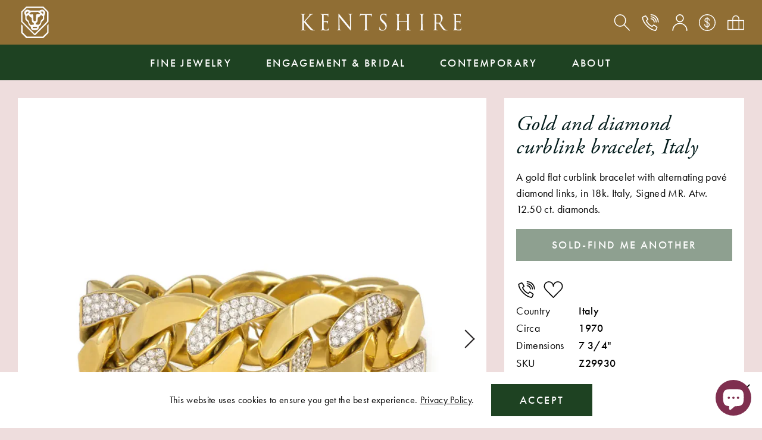

--- FILE ---
content_type: text/javascript
request_url: https://www.kentshire.com/cdn/shop/t/9/compiled_assets/scripts.js?6861
body_size: -29
content:
(function(){var __sections__={};(function(){for(var i=0,s=document.getElementById("sections-script").getAttribute("data-sections").split(",");i<s.length;i++)__sections__[s[i]]=!0})(),function(){if(__sections__["product-recommendations"])try{const handleIntersection=(entries,observer2)=>{if(!entries[0].isIntersecting)return;observer2.unobserve(productRecommendationsSection);const url=productRecommendationsSection.dataset.url;fetch(url).then(response=>response.text()).then(text=>{const html=document.createElement("div");html.innerHTML=text;const recommendations=html.querySelector(".product-recommendations");if(recommendations&&recommendations.innerHTML.trim().length){productRecommendationsSection.innerHTML=recommendations.innerHTML;var slidePerViewDesktop=parseInt($(".recommendations-carousel").data("slides-per-row")),recommendationsCarousel=new Swiper(".recommendations-carousel",{spaceBetween:45,slidesPerView:"auto",threshold:10,watchOverflow:!0,centeredSlides:!0,loop:!0,watchSlidesVisibility:!0,navigation:{nextEl:".recommendations-carousel-nav-next",prevEl:".recommendations-carousel-nav-prev"},breakpoints:{768:{loop:!1,centeredSlides:!1,slidesPerView:slidePerViewDesktop,spaceBetween:35},1100:{loop:!1,centeredSlides:!1,slidesPerView:slidePerViewDesktop,spaceBetween:55}}})}}).catch(e=>{console.error(e)})},productRecommendationsSection=document.querySelector(".product-recommendations");new IntersectionObserver(handleIntersection,{rootMargin:"0px 0px 200px 0px"}).observe(productRecommendationsSection)}catch(e){console.error(e)}}()})();
//# sourceMappingURL=/cdn/shop/t/9/compiled_assets/scripts.js.map?6861=


--- FILE ---
content_type: text/javascript
request_url: https://www.kentshire.com/cdn/shop/t/9/assets/wheelzoom.js?v=46922263875846996801629717801
body_size: 608
content:
/*!
	Wheelzoom 4.0.1
	license: MIT
	http://www.jacklmoore.com/wheelzoom
*/window.wheelzoom=function(){var defaults={zoom:.1,maxZoom:!1,initialZoom:1,initialX:.5,initialY:.5},main=function(img,options){if(!img||!img.nodeName||img.nodeName!=="IMG")return;var settings={},width,height,bgWidth,bgHeight,bgPosX,bgPosY,previousEvent,transparentSpaceFiller;function setSrcToBackground(img2){img2.style.backgroundRepeat="no-repeat",img2.style.backgroundImage='url("'+img2.src+'")',transparentSpaceFiller="data:image/svg+xml;base64,"+window.btoa('<svg xmlns="http://www.w3.org/2000/svg" width="'+img2.naturalWidth+'" height="'+img2.naturalHeight+'"></svg>'),img2.src=transparentSpaceFiller}function updateBgStyle(){bgPosX>0?bgPosX=0:bgPosX<width-bgWidth&&(bgPosX=width-bgWidth),bgPosY>0?bgPosY=0:bgPosY<height-bgHeight&&(bgPosY=height-bgHeight),img.style.backgroundSize=bgWidth+"px "+bgHeight+"px",img.style.backgroundPosition=bgPosX+"px "+bgPosY+"px"}function reset(){bgWidth=width,bgHeight=height,bgPosX=bgPosY=0,updateBgStyle()}function onwheel(e){var deltaY=0;e.preventDefault(),e.deltaY?deltaY=e.deltaY:e.wheelDelta&&(deltaY=-e.wheelDelta);var rect=img.getBoundingClientRect(),offsetX=e.pageX-rect.left-window.pageXOffset,offsetY=e.pageY-rect.top-window.pageYOffset,bgCursorX=offsetX-bgPosX,bgCursorY=offsetY-bgPosY,bgRatioX=bgCursorX/bgWidth,bgRatioY=bgCursorY/bgHeight;deltaY<0?(bgWidth+=bgWidth*settings.zoom,bgHeight+=bgHeight*settings.zoom):(bgWidth-=bgWidth*settings.zoom,bgHeight-=bgHeight*settings.zoom),settings.maxZoom&&(bgWidth=Math.min(width*settings.maxZoom,bgWidth),bgHeight=Math.min(height*settings.maxZoom,bgHeight)),bgPosX=offsetX-bgWidth*bgRatioX,bgPosY=offsetY-bgHeight*bgRatioY,bgWidth<=width||bgHeight<=height?reset():updateBgStyle()}function drag(e){e.preventDefault(),bgPosX+=e.pageX-previousEvent.pageX,bgPosY+=e.pageY-previousEvent.pageY,previousEvent=e,updateBgStyle()}function removeDrag(){document.removeEventListener("mouseup",removeDrag),document.removeEventListener("mousemove",drag)}function draggable(e){e.preventDefault(),previousEvent=e,document.addEventListener("mousemove",drag),document.addEventListener("mouseup",removeDrag)}function load(){var initial=Math.max(settings.initialZoom,1);if(img.src!==transparentSpaceFiller){var computedStyle=window.getComputedStyle(img,null);width=parseInt(computedStyle.width,10),height=parseInt(computedStyle.height,10),bgWidth=width*initial,bgHeight=height*initial,bgPosX=-(bgWidth-width)*settings.initialX,bgPosY=-(bgHeight-height)*settings.initialY,setSrcToBackground(img),img.style.backgroundSize=bgWidth+"px "+bgHeight+"px",img.style.backgroundPosition=bgPosX+"px "+bgPosY+"px",img.addEventListener("wheelzoom.reset",reset),img.addEventListener("wheel",onwheel),img.addEventListener("mousedown",draggable)}}var destroy=function(originalProperties){img.removeEventListener("wheelzoom.destroy",destroy),img.removeEventListener("wheelzoom.reset",reset),img.removeEventListener("load",load),img.removeEventListener("mouseup",removeDrag),img.removeEventListener("mousemove",drag),img.removeEventListener("mousedown",draggable),img.removeEventListener("wheel",onwheel),img.style.backgroundImage=originalProperties.backgroundImage,img.style.backgroundRepeat=originalProperties.backgroundRepeat,img.src=originalProperties.src}.bind(null,{backgroundImage:img.style.backgroundImage,backgroundRepeat:img.style.backgroundRepeat,src:img.src});img.addEventListener("wheelzoom.destroy",destroy),options=options||{},Object.keys(defaults).forEach(function(key){settings[key]=options[key]!==void 0?options[key]:defaults[key]}),img.complete&&load(),img.addEventListener("load",load)};return typeof window.btoa!="function"?function(elements){return elements}:function(elements,options){return elements&&elements.length?Array.prototype.forEach.call(elements,function(node){main(node,options)}):elements&&elements.nodeName&&main(elements,options),elements}}();
//# sourceMappingURL=/cdn/shop/t/9/assets/wheelzoom.js.map?v=46922263875846996801629717801
